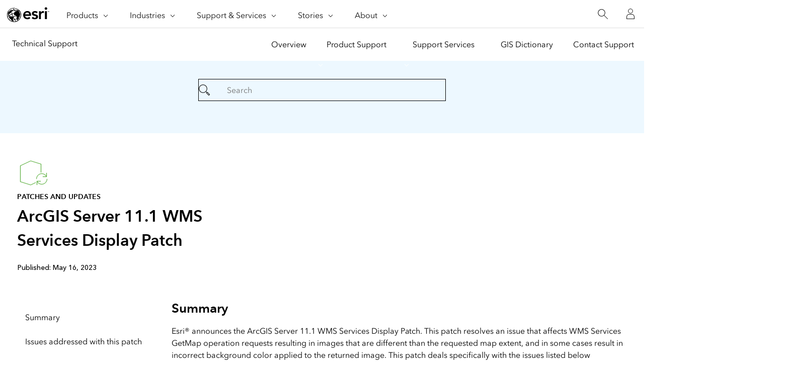

--- FILE ---
content_type: text/html;charset=utf-8
request_url: https://support.esri.com/en-us/patches-updates/2023/arcgis-server-11-1-wms-services-display-patch-8108
body_size: 8392
content:
<!doctype html>
<html lang="en-us" dir="ltr">
 <head>
  <meta charset="UTF-8">
  <meta name="viewport" content="width=device-width, initial-scale=1">
  <title>ArcGIS Server 11.1 WMS Services Display Patch</title>
  <meta name="robots" content="index, follow">
  <meta name="template" content="esri-content-template">
  <script defer="defer" type="text/javascript" src="/.rum/@adobe/helix-rum-js@%5E2/dist/rum-standalone.js"></script>
<link rel="canonical" href="https://support.esri.com/en-us/patches-updates/2023/arcgis-server-11-1-wms-services-display-patch-8108">
  <link rel="preconnect" href="//webapps-cdn.esri.com" crossorigin>
  <link rel="preconnect" href="//js.arcgis.com" crossorigin>
  <link rel="preconnect" href="//assets.adobedtm.com">
  <link rel="preconnect" href="//fast.fonts.net" crossorigin>
  <link rel="preload" as="style" href="https://fast.fonts.net/t/1.css?apiType=css&amp;projectid=f9e335c8-e150-4885-976e-f4c392e562c4" crossorigin>
  <link rel="preload" as="style" href="https://webapps-cdn.esri.com/CDN/fonts/v1.4.2/fonts.css" crossorigin>
  <link rel="dns-prefetch" href="//pi.pardot.com" crossorigin>
  <link rel="dns-prefetch" href="//js-cdn.dynatrace.com" crossorigin>
  <link rel="dns-prefetch" href="//cdn.cookielaw.org" crossorigin>
  <link rel="dns-prefetch" href="//api.company-target.com" crossorigin>
  <link rel="dns-prefetch" href="//securetags.esri.com" crossorigin>
  <link rel="dns-prefetch" href="//environmentals.tt.omtrdc.net" crossorigin>
  <link rel="dns-prefetch" href="//geolocation.onetrust.com" crossorigin>
  <link rel="modulepreload" href="https://js.arcgis.com/calcite-components/1.8.0/calcite.esm.js" crossorigin>
  <link rel="stylesheet preload" as="style" href="https://js.arcgis.com/calcite-components/1.8.0/calcite.css" type="text/css" crossorigin>
  <link rel="stylesheet preload" as="style" href="https://webapps-cdn.esri.com/CDN/components/esri-ui/0.3.0/css/esri-ui.css" type="text/css"> <!-- Execute (runs the code) -->
  <script type="module" src="https://js.arcgis.com/calcite-components/1.8.0/calcite.esm.js"></script>
  <script type="text/javascript">
    window.gnav_jsonPath = "/content/experience-fragments/esri-sites/en-us/site-settings/global-navigation-config/2022-nav-config.25.json";
</script>
  <script>
    window.gnav_mode = "";
    window.window.gnav_login = "";
    window.window.gnav_collapseMenus = ("" === "true");
</script>
  <script src="https://geoip.esri.com/geoip.js"></script>
  <style>
    :root {
        --secondarytheme-color: #62B346;

        --theme-color: #62B346;
        --theme-color10: #62B3461A;
        --theme-color50: #62B34680;
        --theme-color-secondary: #62B346;
        --theme-color-secondary10: #62B3461A;
        --theme-color-secondary50: #62B34680;

        --theme-color-dark: #62B346;
        --theme-color-dark10: #62B3461A;
        --theme-color-dark50: #62B34680;
        --theme-color-secondary-dark: #0079c1;
        --theme-color-secondary-dark10: #0079c11A;
        --theme-color-secondary-dark50: #0079c180;
    }

    .calcite-mode-dark  {
        --theme-color: var(--theme-color-dark);
        --theme-color10: var(--theme-color-dark10);
        --theme-color50: var(--theme-color-dark50);
        --theme-color-secondary: var(--theme-color-secondary-dark);
        --theme-color-secondary10: var(--theme-color-secondary-dark10);
        --theme-color-secondary50: var(--theme-color-secondary-dark50);
    }

    .calcite-mode-light {
        --theme-color: #62B346;
        --theme-color10: #62B3461A;
        --theme-color50: #62B34680;
        --theme-color-secondary: #62B346;
        --theme-color-secondary10: #62B3461A;
        --theme-color-secondary50: #62B34680;
    }

    .theme-secondary {
        --theme-color: var(--theme-color-secondary);
        --theme-color10: var(--theme-color-secondary10);
        --theme-color50: var(--theme-color-secondary50);
    }

    .theme-secondary .calcite-mode-light {
        --theme-color: var(--theme-color-secondary);
        --theme-color10: var(--theme-color-secondary10);
        --theme-color50: var(--theme-color-secondary50);
    }
    .theme-secondary .calcite-mode-dark {
        --theme-color: var(--theme-color-secondary-dark);
        --theme-color10: var(--theme-color-secondary-dark10);
        --theme-color50: var(--theme-color-secondary-dark50);
    }
</style>
  <link rel="apple-touch-icon-precomposed" sizes="180x180" href="https://support.esri.com/content/dam/esrisites/en-us/common/favicon/esri-favicon-light-180.png">
  <link rel="icon" media="(prefers-color-scheme:dark)" type="image/png" sizes="32x32" href="https://support.esri.com/content/dam/esrisites/en-us/common/favicon/esri-favicon-dark-32.png">
  <link rel="icon" media="(prefers-color-scheme:light)" type="image/png" sizes="32x32" href="https://support.esri.com/content/dam/esrisites/en-us/common/favicon/esri-favicon-light-32.png">
  <link rel="icon" type="image/svg+xml" sizes="16x16 32x32 48x48 180x180" href="https://support.esri.com/content/dam/esrisites/en-us/common/favicon/esri-favicon.svg">
  <link rel="alternate" href="https://support.esri.com/en-us/patches-updates/2023/arcgis-server-11-1-wms-services-display-patch-8108" hreflang="en-us">
  <link rel="alternate" href="https://support.esri.com/en-us/patches-updates/2023/arcgis-server-11-1-wms-services-display-patch-8108" hreflang="x-default">
  <meta name="twitter:card" content="summary_large_image">
  <meta name="twitter:site">
  <meta name="twitter:title" content="ArcGIS Server 11.1 WMS Services Display Patch">
  <meta property="twitter:url" content="https://support.esri.com/en-us/patches-updates/2023/arcgis-server-11-1-wms-services-display-patch-8108">
  <meta name="twitter:description">
  <meta property="twitter:image" content="https://support.esri.com/content/dam/esrisites/en-us/support/technical-support">
  <meta property="fb:app_id">
  <meta property="og:title" content="ArcGIS Server 11.1 WMS Services Display Patch">
  <meta property="og:url" content="https://support.esri.com/en-us/patches-updates/2023/arcgis-server-11-1-wms-services-display-patch-8108">
  <meta property="og:description">
  <meta property="og:image" content="https://support.esri.com/content/dam/esrisites/en-us/support/technical-support">
  <meta property="og:type" content="website">
  <meta name="last-modified">
  <meta name="date-sort" content="05/04/2023">
  <meta name="created">
  <script type="application/ld+json">
    {	
       "@context": "https://schema.org",
       "@type": "WebPage",
       "name": "",
        "sourceOrganization" : {
            "@type": "Organization",
            "name" : "Esri"
            },
       "url": "https://support.esri.com/en-us/patches-updates/2023/arcgis-server-11-1-wms-services-display-patch-8108",
       "image": "https://support.esri.com/content/dam/esrisites/en-us/support/technical-support/patches-updates.jpg",
       "inLanguage" : {
           "@type": "Language",
           "name": "en-us"
       },
       "description":""
   }
 </script> <!-- Sitelinks Search Box --> <!-- breadcrumb -->
  <script type="application/ld+json" id="breadcrumbs">
{
  "@context": "https://schema.org",
  "@type": "BreadcrumbList",
  "itemListElement":  [{"@type": "ListItem","position": 1,"name":"Patches and Updates","item":"https://support.esri.com/en-us/patches-updates"},{"@type": "ListItem","position": 2,"name":"2023","item":"https://support.esri.com/en-us/patches-updates"},{"@type": "ListItem","position": 3,"name":"ArcGIS Server 11.1 WMS Services Display Patch","item":"https://support.esri.com/en-us/patches-updates/2023/arcgis-server-11-1-wms-services-display-patch-8108"}]
 }
</script>
  <meta name="format-detection" content="telephone=no">
  <meta name="product" content="ArcGIS Enterprise,ArcGIS Server">
  <meta name="version" content="11.1">
  <meta name="first-published" content="05/16/2023">
  <meta name="operating-system" content="linux,windows">
  <meta name="cardtype" content="patches and updates">
  <meta name="search-collection" content="patches-servicepacks">
  <script src="/etc.clientlibs/esri-sites/clientlibs/datalayer.js"></script>
  <script>
    window.dataLayer = Object.assign({}, window.dataLayer, {
        pageTitle: "Arcgis Server 11.1 Wms Services Display Patch",
        pageName: "Patches And Updates:2023:Arcgis Server 11.1 Wms Services Display Patch",
        pagePath: "/content/support/en-us/patches-updates/2023/arcgis-server-11-1-wms-services-display-patch-8108",
        pageType: "",
        pageSubType: "",
        metaOgTitle: "ArcGIS Server 11.1 WMS Services Display Patch",
        metaOgUrl: "https://support.esri.com/en-us/patches-updates/2023/arcgis-server-11-1-wms-services-display-patch-8108",
        metaOgDescription: "",
        metaOgImage: "https://support.esri.com/content/dam/esrisites/en-us/support/technical-support",
        datePublished: "",
        domain: window.location.host,
        environment: "crx3composite,nosamplecontent,publish,cloud-ready",
        hierarchy1: "Patches And Updates",
        hierarchy2: "2023",
        hierarchy3: "",
        hierarchy4: "",
        locale: "en-us",
        resourceType: "esri-sites/components/pages/editablecontentpage",
        template: "/conf/esri-sites/support/settings/wcm/templates/esri-content-template",
        language: "en",
        countryCode: "us",
        tags: "adobe-analytics---only-for-sites:page-type/support",
    });
</script>
  <script type="text/javascript">
    window.storeVariables = Object.assign({}, window.storeVariables, {
        eCommUrl : "https://support.esri.com/api/ecomm",
        lookupUrl : "https://ecomm-api.esri.com/lookup",
        accountsUrl : "https://support.esri.com/en-us/signin",
        checkoutUrl : "https://support.esri.com/checkout",
        cartUrl : "https://support.esri.com/en-us/store/cart",
        customerNumberUrl : "https://support.esri.com/en-us/store/customer-number",
    });
</script>
  <meta name="color theme" content="62B346"> <!-- /* Clientlibs */ -->
  <link rel="stylesheet" href="/etc.clientlibs/esri-sites/clientlibs/components.css" type="text/css">
  <script type="text/javascript" src="//assets.adobedtm.com/launch-EN26af1ee4ef084984926fd80d1cb93835.min.js"></script>
  <link rel="stylesheet" href="/etc.clientlibs/esri-sites/components/content/event-detail/clientlibs.css" type="text/css">
 </head>
 <body class="editablecontentpage page basicpage support-chat" id="editablecontentpage-bff76cf855" data-instant-intensity="viewport">
  <div class="cmp-page__skiptomaincontent"><a class="cmp-page__skiptomaincontent-link" href="#main-content">Skip to main content</a>
  </div>
  <link rel="stylesheet" href="/etc.clientlibs/core/wcm/components/page/v2/page/clientlibs/site/skiptomaincontent.css" type="text/css">
  <link rel="stylesheet" href="https://webapps-cdn.esri.com/CDN/components/global-nav/css/gn.css">
  <script src="https://webapps-cdn.esri.com/CDN/components/global-nav/js/gn.js"></script>
  <header id="globalnav" aria-label="Main" class="calcite-mode-light"></header>
  <main id="main-content">
   <div class="aem-Grid aem-Grid--12 aem-Grid--default--12 ">
    <div class="local-navigation aem-GridColumn aem-GridColumn--default--12">
     <nav id="second-nav" domain="" navtype="existingNavigation" path="/content/support/en-us/overview"></nav>
    </div>
    <div class="calcite-container aem-GridColumn aem-GridColumn--default--12"><!-- <sly
	data-sly-use.clientLibDefer="com.adobe.cq.wcm.core.components.models.ClientLibraries">
	
</sly> -->
     <div class="
    has-background
    has-background--color
    
    has-background--cover
    
    leader-0 trailer-0 padding-leader-4 padding-trailer-2 " style="--bg-color: #EDF8FF;  --bg-img: url(); --posX: center; --posY: center;  ;">
      <div class="grid-container ">
       <div id="container-7d385edf29" class="cmp-container">
        <div class="experiencefragment">
         <div class="xf-content-height">
          <div class="root responsivegrid">
           <div class="aem-Grid aem-Grid--12 aem-Grid--default--12 ">
            <div class="simple-search aem-GridColumn aem-GridColumn--default--12">
             <link rel="stylesheet" href="/etc.clientlibs/esri-sites/components/content/simple-search/clientlibs.css" type="text/css">
             <script defer src="/etc.clientlibs/esri-sites/components/content/simple-search/clientlibs.js"></script>
             <div class="sra-search-field">
              <form id="sraForm" data-search-path="https://support.esri.com/en-us/search"><calcite-input placeholder="Search" icon="magnifying-glass" scale="l"></calcite-input>
              </form>
             </div>
            </div>
           </div>
          </div>
         </div>
        </div>
       </div>
      </div>
     </div>
    </div>
    <div class="calcite-container aem-GridColumn aem-GridColumn--default--12"><!-- <sly
	data-sly-use.clientLibDefer="com.adobe.cq.wcm.core.components.models.ClientLibraries">
	
</sly> -->
     <div class="
    has-background
    has-background--
    
    has-background--cover
    
    leader-0 trailer-0 padding-leader-2 padding-trailer-0 " style=" --bg-img: url(); --posX: center; --posY: center;  ;">
      <div class="grid-container ">
       <div id="container-ed4329c1bf" class="cmp-container">
        <div class="columnsystem">
         <link rel="stylesheet" href="/etc.clientlibs/esri-sites/components/layouts/columnsystem/clientlibs.css" type="text/css">
         <div class="column-10 tablet-column-8 phone-column-6 trailer-2" data-aem-columnsys="column-10 trailer-2">
          <div id="container-8f5072f425" class="cmp-container">
           <div class="esri-text">
            <div class="esri-text-container">
             <div data-icon="/content/dam/esrisites/en-us/common/icons/meridian-/app-update-64.svg" class="esri-text__iconContainer">
              <svg id="icon-ui-svg" class="icon-ui-svg" xmlns="http://www.w3.org/2000/svg" viewbox="0 0 64 64">
               <path d="M37 50.626l-9.97 4.72L6.1 48.813V16.472l20.87-9.817 20.93 6.47v16.93c-.27.024-.535.06-.8.1v-16.44L27.03 7.51 6.9 16.979v31.247l20.07 6.262L37 49.741zM59.1 43a10.082 10.082 0 0 1-18.904 4.9H47v-.8h-7.9V55h.8v-6a10.9 10.9 0 0 0 20-6zm-20.2 0h-.8a10.9 10.9 0 0 1 20-6v-6h.8v7.9H51v-.8h6.804A10.082 10.082 0 0 0 38.9 43z" id="icon-ui-svg--base" />
              </svg>
             </div>
             <p class="esri-text__category" id="782f1210b5d104bfd09ce83ce73f255f7123966e97c73635e64e2951058d0f69">Patches and updates</p>
             <h1 class="esri-text__title" aria-describedby="782f1210b5d104bfd09ce83ce73f255f7123966e97c73635e64e2951058d0f69">ArcGIS Server 11.1 WMS Services Display Patch</h1>
            </div>
           </div>
           <div class="raw-html-for-js-app">
            <div style="background-color:white; padding-top: 10px"><calcite-chip scale="m" appearance="solid" color="grey">
              Published: May 16, 2023
             </calcite-chip>
            </div>
           </div>
          </div>
         </div>
        </div>
       </div>
      </div>
     </div>
    </div>
    <div class="calcite-container aem-GridColumn aem-GridColumn--default--12"><!-- <sly
	data-sly-use.clientLibDefer="com.adobe.cq.wcm.core.components.models.ClientLibraries">
	
</sly> -->
     <div class="
    has-background
    has-background--
    
    
    
    leader- trailer- padding-leader- padding-trailer- " style=" --bg-img: url(); --posX: ; --posY: ;  ;">
      <div class="grid-container ">
       <div id="container-dd7476d85d" class="cmp-container">
        <div class="columnsystem">
         <div class="column-6 tablet-column-12 phone-column-12" data-aem-columnsys="column-6">
          <div id="container-ca19ed686a" class="cmp-container">
           <nav data-cmp-is="toc" class="esri-toc">
            <div class="cmp-toc__content" id="tableofcontents-c34a4e004c">
             <ul>
              <li><a href="#summary">Summary</a></li>
              <li><a href="#issues-addressed-with-this-patch">Issues addressed with this patch</a></li>
              <li><a href="#installing-this-patch-on-windows">Installing this patch on Windows</a></li>
              <li><a href="#installing-this-patch-on-linux">Installing this patch on Linux</a></li>
              <li><a href="#uninstalling-this-patch-on-windows">Uninstalling this patch on Windows</a></li>
              <li><a href="#uninstalling-this-patch-on-linux">Uninstalling this patch on Linux</a></li>
              <li><a href="#how-to-identify-which-arcgis-products-are-installed">How to identify which ArcGIS products are installed</a></li>
             </ul>
            </div>
           </nav>
          </div>
         </div>
        </div>
        <div class="columnsystem">
         <div class="column-18" data-aem-columnsys="column-18">
          <div id="container-0f67ff958e" class="cmp-container">
           <div class="esri-title">
            <div id="summary" class="cmp-title">
             <h3 class="cmp-title__text" id="summary">Summary</h3>
            </div>
           </div>
           <div class="esri-text">
            <div id="text-2d5c6282b9" class="cmp-text">
             <p>Esri® announces the ArcGIS Server 11.1 WMS Services Display Patch. This patch resolves an issue that affects WMS Services GetMap operation requests resulting in images that are different than the requested map extent, and in some cases result in incorrect background color applied to the returned image.&nbsp;This patch deals specifically with the issues listed below under&nbsp;<a href="#issues-addressed-with-this-patch">Issues Addressed with this Patch</a>.</p>
             <p><b>Important Note May 16, 2023: </b>The ArcGIS Server 11.1 WMS Services Display Patch setups have been updated to allow installation using a Chef Cookbooks or PowerShell DSC automation script.&nbsp;Please download and install the new setup. It is not necessary to uninstall the original patch, the new setup will install and replace the original patch.</p>
            </div>
           </div>
           <div class="esri-title">
            <div id="issues-addressed" class="cmp-title">
             <h3 class="cmp-title__text" id="issues-addressed-with-this-patch">Issues addressed with this patch</h3>
            </div>
           </div>
           <div class="esri-text">
            <div id="text-2297689879" class="cmp-text">
             <ul>
              <li><b></b>BUG-000157839 - WMS GetMap operation returns images that do not always align correctly.</li>
             </ul>
            </div>
           </div>
           <div class="esri-title">
            <div id="install-windows" class="cmp-title">
             <h3 class="cmp-title__text" id="installing-this-patch-on-windows">Installing this patch on Windows</h3>
            </div>
           </div>
           <div class="esri-text">
            <div id="text-b458adff98" class="cmp-text">
             <p>This patch should be installed on all ArcGIS Server installations related to the ArcGIS Server site.</p>
             <p><span style="	letter-spacing: 0.0em;
">The ArcGIS product listed in the table must be installed on your system before you can install a patch. Each patch setup is specific to the ArcGIS product in the list. To determine which products are installed on your system, please see the&nbsp;</span><a href="#how-to-identify-which-arcgis-products-are-installed">How to identify which ArcGIS products are installed</a><span style="	letter-spacing: 0.0em;
">&nbsp;section. Esri recommends that you install the patch for each product that is on your system.</span><br></p>
             <p><b>Step 1</b>:&nbsp;Download the appropriate file to a location other than your ArcGIS installation location.<br></p>
             <table cellpadding="5" cellspacing="5">
              <tbody>
               <tr>
                <th scope="row">ArcGIS Enterprise Version</th>
                <td><b>ArcGIS Server</b></td>
                <td><b>Checksum (SHA256)</b></td>
               </tr>
               <tr>
                <td>&nbsp; 11.1</td>
                <td><a href="https://gisupdates.esri.com/QFE/S-111-P-923/ArcGIS-111-S-WSD-PatchB.msp">ArcGIS-111-S-WSD-PatchB.msp</a></td>
                <td>A789391A423E7D9CB32F3F0EA32616B858421762D0E5CECD683FD9F435083C50</td>
               </tr>
              </tbody>
             </table>
             <p><b>Step 2:</b> Make sure&nbsp;you have write access to your ArcGIS installation location.</p>
             <p><b>Step 3:</b> Double-click&nbsp;ArcGIS-111-S-WSD-PatchB.msp<span style="	letter-spacing: 0.0em;
">&nbsp;to start the setup process.</span></p>
             <p><br> NOTE: If double clicking on the msp file does not start the setup installation, you can start the setup installation manually by using the following command:</p>
             <div style="	text-indent: 20.0pt;
">
              <code>msiexec.exe /p [location of Patch]\ArcGIS-111-S-WSD-PatchB.msp</code>
             </div>
             <p>&nbsp;</p>
            </div>
           </div>
           <div class="esri-title">
            <div id="title-5976bc0401" class="cmp-title">
             <h3 class="cmp-title__text" id="installing-this-patch-on-linux">Installing this patch on Linux</h3>
            </div>
           </div>
           <div class="esri-text">
            <div id="text-3c50e6ce7a" class="cmp-text">
             <p>Complete the following install steps as the ArcGIS Install owner. The Install owner is the owner of the arcgis folder.</p>
             <p>The ArcGIS product listed in the table must be installed on your system before you can install a patch. Each patch setup is specific to the ArcGIS product in the list. To determine which products are installed on your system, please see the&nbsp;<a href="#how-to-identify-which-arcgis-products-are-installed">How to identify which ArcGIS products are installed</a>&nbsp;section. Esri recommends that you install the patch for each product that is on your system.</p>
             <p>Step 1:&nbsp;Download the appropriate file to a location other than your ArcGIS installation location.<br></p>
             <table cellpadding="5" cellspacing="5">
              <tbody>
               <tr>
                <th>ArcGIS Enterprise Version</th>
                <td><b>ArcGIS Server</b></td>
                <td><b>Checksum (SHA256)</b></td>
               </tr>
               <tr>
                <td>&nbsp; 11.1</td>
                <td><a href="https://gisupdates.esri.com/QFE/S-111-P-923/ArcGIS-111-S-WSD-PatchB-linux.tar">ArcGIS-111-S-WSD-PatchB-linux.tar</a></td>
                <td>7CEE88B0A0EC9CF1E4C43F37BDC2399EB0E88D94A9839FEFD3D9FC95C778E0CD</td>
               </tr>
              </tbody>
             </table>
             <p>Step 2:&nbsp;Make sure&nbsp;have write access to your ArcGIS installation location, and that no one is using ArcGIS.<br></p>
             <p>Step 3:&nbsp;Extract&nbsp;the specified tar file by typing:</p>
             <p><code>% tar -xvf ArcGIS-111-S-WSD-PatchB-linux.tar</code></p>
             <p>Step 4:&nbsp;Start the installation by typing:<br></p>
             <p><code>% ./applypatch</code></p>
             <p>&nbsp;</p>
             <p>This will start the dialog for the menu-driven installation procedure. Default selections are noted in parentheses ( ). To quit the installation procedure, type 'q' at any time.</p>
            </div>
           </div>
           <div class="esri-title">
            <div id="uninstall-windows" class="cmp-title">
             <h3 class="cmp-title__text" id="uninstalling-this-patch-on-windows">Uninstalling this patch on Windows</h3>
            </div>
           </div>
           <div class="esri-text">
            <div id="text-6890ac52cb" class="cmp-text">
             <p>To uninstall this patch on Windows, open the Windows Control Panel and navigate to installed programs. Make sure that "View installed updates" (upper left side of the Programs and Features dialog) is active. Select the patch name from the programs list and click Uninstall to remove the patch.</p>
            </div>
           </div>
           <div class="esri-title">
            <div id="uninstall-linux" class="cmp-title">
             <h3 class="cmp-title__text" id="uninstalling-this-patch-on-linux">Uninstalling this patch on Linux</h3>
            </div>
           </div>
           <div class="esri-text">
            <div id="text-8cf7ac4da3" class="cmp-text">
             <p>To remove this patch, navigate to the &lt;Product Installation Directory&gt;/.Setup/qfe directory and run the following script as the ArcGIS Install owner:</p>
             <p><code>./removepatch.sh</code></p>
             <p>The removepatch.sh script allows you to uninstall previously installed patches or hot fixes. Use the -s status flag to get the list of installed patches or hot fixes ordered by date. Use the -q flag to remove patches or hot fixes in reverse chronological order by date they were installed. Type removepatch -h for usage help.<br></p>
             <p>Restart your ArcGIS services.</p>
            </div>
           </div>
           <div class="esri-title">
            <div id="title-358b703a1e" class="cmp-title">
             <h3 class="cmp-title__text" id="how-to-identify-which-arcgis-products-are-installed">How to identify which ArcGIS products are installed</h3>
            </div>
           </div>
           <div class="esri-text">
            <div id="text-0fd2cd4a3c" class="cmp-text">
             <p>To determine which ArcGIS products are installed, choose the appropriate version of the PatchFinder utility for your environment and run it from your local machine. PatchFinder will list all products, hot fixes, and patches installed on your local machine.</p>
             <p><a href="https://downloads.esri.com/Support/downloads/other_/PatchFinder.exe">PatchFinder for Windows</a></p>
             <p><a href="https://downloads.esri.com/Support/downloads/other_/PatchFinder.tar">PatchFinder for Linux/Unix</a></p>
            </div>
           </div>
           <div class="separator">
            <hr class="separator full-width left-align">
           </div>
          </div>
         </div>
        </div>
       </div>
      </div>
     </div>
    </div>
    <div class="calcite-container aem-GridColumn aem-GridColumn--default--12"><!-- <sly
	data-sly-use.clientLibDefer="com.adobe.cq.wcm.core.components.models.ClientLibraries">
	
</sly> -->
     <div class="
    has-background
    has-background--
    
    
    
    leader- trailer- padding-leader- padding-trailer- " style=" --bg-img: url(); --posX: ; --posY: ;  ;">
      <div class="grid-container ">
       <div id="container-edfd29bb8b" class="cmp-container">
        <div class="columnsystem">
         <div class="column-12 pre-6" data-aem-columnsys="column-12">
          <div id="container-dc3f0afbac" class="cmp-container">
           <div class="experiencefragment">
            <div class="xf-content-height">
             <div class="root responsivegrid">
              <div class="aem-Grid aem-Grid--12 aem-Grid--default--12 ">
               <div class="raw-html-for-js-app aem-GridColumn aem-GridColumn--default--12">
                <style>
#feedback{
    text-align: center;
}

#feedback .withborder{
border-bottom: 1px solid #cacaca;
}
#feedback .esri-title,  .raw-html-for-js-app{
display:inline-block;
}
#feedback .technical-feedback-top .cmp-container{
    display: flex;
    align-items: center;
    justify-content: center;
flex-wrap: wrap;
}


.feedback-link{
margin-bottom: 0;
    padding-top: 13px;
}

.more-help-section svg{
height:auto;
width:48px;
}
</style>
               </div>
               <div class="calcite-container aem-GridColumn aem-GridColumn--default--12"><!-- <sly
	data-sly-use.clientLibDefer="com.adobe.cq.wcm.core.components.models.ClientLibraries">
	
</sly> -->
                <div class="
    has-background
    has-background--
    
    has-background--cover
    
    leader-0 trailer-2 padding-leader-0 padding-trailer-0 " style=" --bg-img: url(); --posX: center; --posY: center;  ;">
                 <div class="grid-container ">
                  <div id="container-a64999f4ba" class="cmp-container">
                   <div class="columnsystem">
                    <div class="column-12" data-aem-columnsys="column-12">
                     <div id="container-00a11cd244" class="cmp-container">
                      <div class="raw-html-for-js-app">
                       <style>

.esri-technical-info-contact {
    margin: var(--space-4) 0 var(--space-16);
    padding-block-end: var(--space-10);
    background:  #edf8ff;
}

.esri-technical-info-contact .feedback-section {
    justify-content: center;
    display: flex;
    border-bottom: 1px solid var(--calcite-ui-border-1);
    padding-bottom: var(--space-6);
    flex-direction: column;
    align-items: center;
}
@media (min-width: 760px) {
    .esri-technical-info-contact .feedback-section {
        flex-direction: row;
    }
}
.esri-technical-info-contact .feedback-section span {
    margin-right: var(--space-4);
}
.esri-technical-info-contact .feedback-section .feedback-section-click {
    text-align: center;
}
@media (min-width: 760px) {
    .esri-technical-info-contact .feedback-section .feedback-section-click {
        border-right: 1px solid var(--calcite-ui-border-1);
        padding-inline-end: var(--space-8);
    }
}
.esri-technical-info-contact .feedback-section .feedback-section-email {
    text-align: center;
    padding-top: var(--space-3);
}
@media (min-width: 760px) {
    .esri-technical-info-contact .feedback-section .feedback-section-email {
        padding-inline-start: var(--space-8);
        padding-top: 0;
    }
}
.esri-technical-info-contact .more-help-section {
    display: flex;
    justify-content: center;
    flex-direction: column;
}

@media (min-width: 760px) {
    .esri-technical-info-contact .more-help-section {
        flex-direction: row;
    }
}

.esri-technical-info-contact .more-help-section div {
    flex-basis: 50%;
    text-align: center;
    padding-block-start:var(--space-10);
}

.esri-technical-info-contact .more-help-section img,
.esri-technical-info-contact .more-help-section svg {
    width: 48px;
    fill: var(--theme-color-secondary);
}

  </style>
                       <div class="esri-technical-info column-24">
                        <div class="esri-technical-info-details column-18">
                         <div class="esri-technical-info-contact">
                          <div class="more-help-section">
                           <div>
                            <svg id="icon-ui-svg" xmlns="http://www.w3.org/2000/svgz" viewbox="0 0 48 48">
                             <path d="M20 12.086C9.027 12.086.1 18.176.1 25.662c0 4 2.483 7.504 7.185 10.151l-2.275 6.34 10.31-3.596c.538.066 3.179.38 4.68.38 11.159 0 19.9-5.83 19.9-13.275 0-7.486-8.927-13.576-19.9-13.576zm0 26.052c-1.592 0-4.644-.383-4.674-.387l-.093-.011-8.904 3.106 1.94-5.406-.302-.164C4.743 33.522.9 30.43.9 25.662c0-7.044 8.568-12.776 19.1-12.776s19.1 5.732 19.1 12.776c0 6.996-8.39 12.476-19.1 12.476zm23.335-23.055l.47.646-2.424 1.767-.47-.646zm-7.517-2.822l-.681-.419 1.57-2.556.681.42zM47 24.101v.799h-3v-.8zm-27.5.374a1.025 1.025 0 1 0 1.025 1.025 1.026 1.026 0 0 0-1.025-1.025zm-.225 1.025a.225.225 0 0 1 .45 0c0 .248-.45.248-.45 0zM9.5 24.475a1.025 1.025 0 1 0 1.025 1.025A1.026 1.026 0 0 0 9.5 24.475zM9.275 25.5a.225.225 0 1 1 .45 0c0 .248-.45.248-.45 0zM29.5 24.475a1.025 1.025 0 1 0 1.025 1.025 1.026 1.026 0 0 0-1.025-1.025zm-.225 1.025a.225.225 0 0 1 .45 0c0 .248-.45.248-.45 0z" id="icon-ui-svg--base" />
                            </svg>
                            <p class="margin-bottom--1">Get help from ArcGIS experts</p> <calcite-link class="esri-font--1" role="presentation" calcite-hydrated="" href="/content/support/en-us/contact.html">
                             Contact technical support
                            </calcite-link>
                           </div>
                           <div>
                            <svg id="icon-ui-svg" xmlns="http://www.w3.org/2000/svg" viewbox="0 0 48 48">
                             <path d="M23.138 37l-.55 1.1h3.823l-.55-1.1h.895l.95 1.9h-6.412l.95-1.9zm19.96-1.9H6v.8h37.099zm-8.09-14.2H37v-.8h-1.993zM46.9 37.474V39.5a4.405 4.405 0 0 1-4.4 4.4h-36a4.405 4.405 0 0 1-4.4-4.4v-2.026h.021a3.374 3.374 0 0 1 .283-1.38l7.27-16A3.405 3.405 0 0 1 12.77 18.1h1.237v.8H12.77a2.602 2.602 0 0 0-2.367 1.524l-7.27 16A2.6 2.6 0 0 0 5.499 40.1h38.002a2.6 2.6 0 0 0 2.366-3.676l-7.27-16A2.602 2.602 0 0 0 36.23 18.9h-1.223v-.8h1.223a3.405 3.405 0 0 1 3.095 1.993l7.27 16a3.372 3.372 0 0 1 .284 1.38zm-.818 2.197a3.362 3.362 0 0 1-2.581 1.229H5.499a3.364 3.364 0 0 1-2.581-1.229 3.595 3.595 0 0 0 3.582 3.43h36a3.595 3.595 0 0 0 3.582-3.43zM12 20.9h2.007v-.8H12zM24.507.1c-5.495 0-8.4 2.183-8.4 6.313v16.329l8.4 8.455 8.4-8.455V6.412c0-4.13-2.905-6.312-8.4-6.312zm7.6 22.312l-7.6 7.65-7.6-7.65v-16c0-3.657 2.557-5.512 7.6-5.512s7.6 1.855 7.6 5.513zM24.506 5.1a4.4 4.4 0 1 0 4.4 4.4 4.405 4.405 0 0 0-4.4-4.4zm0 8a3.6 3.6 0 1 1 3.6-3.6 3.604 3.604 0 0 1-3.6 3.6z" id="icon-ui-svg--base" />
                            </svg>
                            <p class="margin-bottom--1">Download the Esri Support App</p> <calcite-link class="esri-font--1" role="presentation" calcite-hydrated="" href="/content/support/en-us/app.html">
                             Go to download options
                            </calcite-link>
                           </div>
                          </div>
                         </div>
                        </div>
                       </div>
                      </div>
                     </div>
                    </div>
                   </div>
                  </div>
                 </div>
                </div>
               </div>
               <div class="calcite-container aem-GridColumn aem-GridColumn--default--12"><!-- <sly
	data-sly-use.clientLibDefer="com.adobe.cq.wcm.core.components.models.ClientLibraries">
	
</sly> -->
                <div class="
    has-background
    has-background--
    
    
    
    leader- trailer- padding-leader- padding-trailer- " style=" --bg-img: url(); --posX: ; --posY: ;  ;">
                 <div class="grid-container ">
                  <div id="container-65c4e762de" class="cmp-container">
                  </div>
                 </div>
                </div>
               </div>
              </div>
             </div>
            </div>
           </div>
          </div>
         </div>
        </div>
       </div>
      </div>
     </div>
    </div>
    <div class="raw-html-for-js-app aem-GridColumn aem-GridColumn--default--12">
     <link rel="stylesheet" href="https://webapps-cdn.esri.com/CDN/react/support-ai-chatbot/static/css/support-ai-chatbot.css">
     <div id="support-ai-chatbot"></div>
     <script defer src="https://webapps-cdn.esri.com/CDN/react/support-ai-chatbot/static/js/support-ai-chatbot.js"></script>
    </div>
   </div>
  </main>
  <script defer src="/etc.clientlibs/clientlibs/granite/jquery/granite/csrf.js"></script>
  <script defer src="/etc.clientlibs/core/wcm/components/commons/site/clientlibs/container.js"></script>
  <script defer src="/etc.clientlibs/esri-sites/clientlibs/components.js"></script>
  <div hidden>
   <span id="new-window">opens in new window</span>
  </div> <calcite-modal id="page-modal" scale="m" width="m" aria-modal="true" role="dialog">
   <div slot="header"></div>
   <div slot="content"></div> 
  </calcite-modal>
  <div id="live-region" class="assistText" aria-live="polite"></div>
  <script src="https://webapps-cdn.esri.com/CDN/packages/instant.page/instantpage.min.js"></script>
  <script src="https://rum.hlx.page/.rum/@adobe/helix-rum-js@^2/dist/rum-standalone.js"></script>
  <script type="text/javascript">_satellite.pageBottom();</script>
  <script src="/etc.clientlibs/esri-sites/clientlibs/clientlib-dependencies.js"></script>
 </body>
</html>

--- FILE ---
content_type: application/javascript
request_url: https://js.arcgis.com/calcite-components/1.8.0/p-9ab1ffb3.js
body_size: 259
content:
/*!
 * All material copyright ESRI, All Rights Reserved, unless otherwise specified.
 * See https://github.com/Esri/calcite-design-system/blob/main/LICENSE.md for details.
 * v1.8.0
 */
import{d as e,a as t}from"./p-48c01530.js";function o(){const{classList:o}=document.body,n=window.matchMedia("(prefers-color-scheme: dark)").matches,d=()=>o.contains(e)||o.contains(t)&&n?"dark":"light",c=e=>document.body.dispatchEvent(new CustomEvent("calciteModeChange",{bubbles:!0,detail:{mode:e}})),i=e=>{a!==e&&c(e),a=e};let a=d();c(a),window.matchMedia("(prefers-color-scheme: dark)").addEventListener("change",(e=>i(e.matches?"dark":"light"))),new MutationObserver((()=>i(d()))).observe(document.body,{attributes:!0,attributeFilter:["class"]})}const n=function(){"undefined"!=typeof window&&"undefined"!=typeof location&&"undefined"!=typeof document&&window.location===location&&window.document===document&&("interactive"===document.readyState?o():document.addEventListener("DOMContentLoaded",(()=>o()),{once:!0}))};export{n as g}